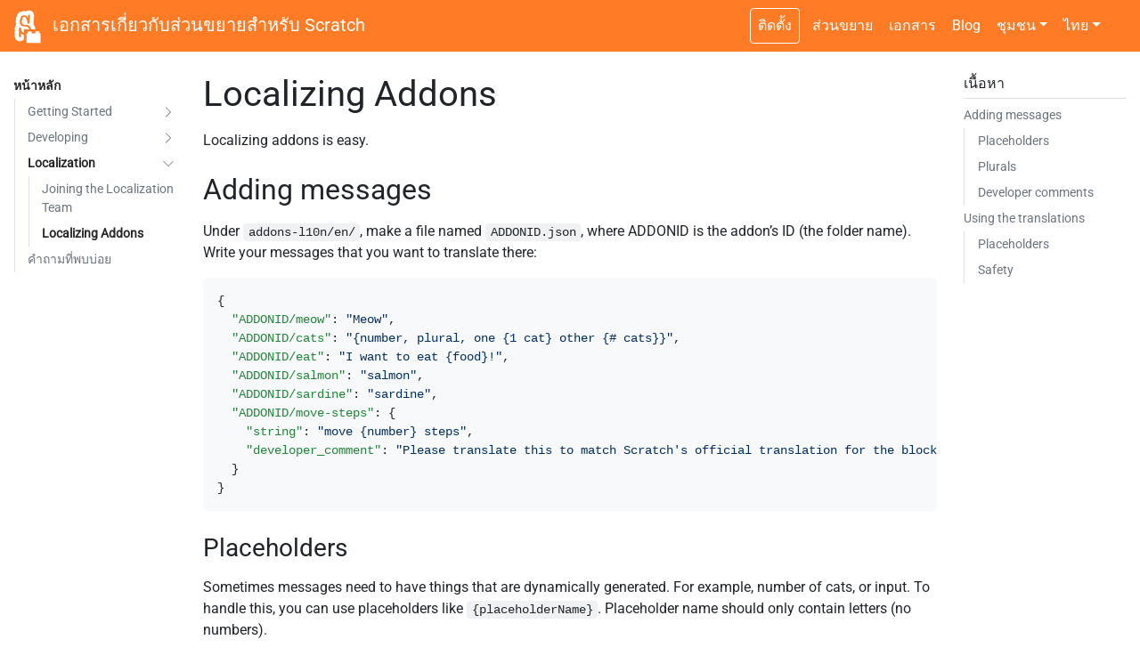

--- FILE ---
content_type: text/html; charset=utf-8
request_url: https://scratchaddons.com/th/docs/localization/localizing-addons/
body_size: 6568
content:
<!doctype html><html lang=th>
<head>
<title>Localizing Addons - เอกสารเกี่ยวกับส่วนขยายสำหรับ Scratch</title>
<meta charset=utf-8>
<meta name=viewport content="width=device-width,initial-scale=1,viewport-fit=cover">
<meta name=description content="Localizing addons is easy.">
<meta name=author content>
<link rel=icon href=/assets/img/icon.png>
<meta property="og:type" content="website">
<meta property="og:url" content="https://scratchaddons.com/th/docs/localization/localizing-addons/">
<meta property="og:title" content='Localizing Addons'>
<meta property="og:description" content="Localizing addons is easy.">
<meta property="og:site_name" content='เอกสารเกี่ยวกับส่วนขยายสำหรับ Scratch'>
<meta property="og:locale" content="th">
<meta property="og:image" content="https://scratchaddons.com/assets/img/icon-square.png">
<meta property="og:image:type" content="image/png">
<meta property="og:image:width" content="384">
<meta property="og:image:height" content="384">
<meta property="og:image:alt" content='โลโก้ส่วนขยายสำหรับ Scratch'>
<meta name=twitter:card content="summary">
<meta name=twitter:site content="@ScratchAddons">
<meta name=twitter:creator content="@ScratchAddons">
<meta name=twitter:url content="https://scratchaddons.com/th/docs/localization/localizing-addons/">
<meta name=twitter:title content='Localizing Addons - เอกสารเกี่ยวกับส่วนขยายสำหรับ Scratch'>
<meta name=twitter:description content="Localizing addons is easy.">
<meta name=twitter:image content="https://scratchaddons.com/assets/img/icon-square.png">
<meta name=twitter:image:alt content='โลโก้ส่วนขยายสำหรับ Scratch'>
<link rel=alternate hreflang=en href=https://scratchaddons.com/docs/localization/localizing-addons/><link rel=alternate hreflang=nl href=https://scratchaddons.com/nl/docs/localization/localizing-addons/><link rel=alternate hreflang=de href=https://scratchaddons.com/de/docs/localization/localizing-addons/><link rel=alternate hreflang=tr href=https://scratchaddons.com/tr/docs/localization/localizing-addons/><link rel=alternate hreflang=fi href=https://scratchaddons.com/fi/docs/localization/localizing-addons/><link rel=alternate hreflang=fr href=https://scratchaddons.com/fr/docs/localization/localizing-addons/><link rel=alternate hreflang=pt-br href=https://scratchaddons.com/pt-br/docs/localization/localizing-addons/><link rel=alternate hreflang=ab href=https://scratchaddons.com/ab/docs/localization/localizing-addons/><link rel=alternate hreflang=af href=https://scratchaddons.com/af/docs/localization/localizing-addons/><link rel=alternate hreflang=am href=https://scratchaddons.com/am/docs/localization/localizing-addons/><link rel=alternate hreflang=an href=https://scratchaddons.com/an/docs/localization/localizing-addons/><link rel=alternate hreflang=ar href=https://scratchaddons.com/ar/docs/localization/localizing-addons/><link rel=alternate hreflang=az href=https://scratchaddons.com/az/docs/localization/localizing-addons/><link rel=alternate hreflang=be href=https://scratchaddons.com/be/docs/localization/localizing-addons/><link rel=alternate hreflang=bn href=https://scratchaddons.com/bn/docs/localization/localizing-addons/><link rel=alternate hreflang=ca href=https://scratchaddons.com/ca/docs/localization/localizing-addons/><link rel=alternate hreflang=ckb href=https://scratchaddons.com/ckb/docs/localization/localizing-addons/><link rel=alternate hreflang=cs href=https://scratchaddons.com/cs/docs/localization/localizing-addons/><link rel=alternate hreflang=cy href=https://scratchaddons.com/cy/docs/localization/localizing-addons/><link rel=alternate hreflang=da href=https://scratchaddons.com/da/docs/localization/localizing-addons/><link rel=alternate hreflang=el href=https://scratchaddons.com/el/docs/localization/localizing-addons/><link rel=alternate hreflang=es href=https://scratchaddons.com/es/docs/localization/localizing-addons/><link rel=alternate hreflang=et href=https://scratchaddons.com/et/docs/localization/localizing-addons/><link rel=alternate hreflang=eu href=https://scratchaddons.com/eu/docs/localization/localizing-addons/><link rel=alternate hreflang=fa href=https://scratchaddons.com/fa/docs/localization/localizing-addons/><link rel=alternate hreflang=fy href=https://scratchaddons.com/fy/docs/localization/localizing-addons/><link rel=alternate hreflang=ga href=https://scratchaddons.com/ga/docs/localization/localizing-addons/><link rel=alternate hreflang=gd href=https://scratchaddons.com/gd/docs/localization/localizing-addons/><link rel=alternate hreflang=gl href=https://scratchaddons.com/gl/docs/localization/localizing-addons/><link rel=alternate hreflang=he href=https://scratchaddons.com/he/docs/localization/localizing-addons/><link rel=alternate hreflang=hi href=https://scratchaddons.com/hi/docs/localization/localizing-addons/><link rel=alternate hreflang=hr href=https://scratchaddons.com/hr/docs/localization/localizing-addons/><link rel=alternate hreflang=ht href=https://scratchaddons.com/ht/docs/localization/localizing-addons/><link rel=alternate hreflang=hu href=https://scratchaddons.com/hu/docs/localization/localizing-addons/><link rel=alternate hreflang=hy href=https://scratchaddons.com/hy/docs/localization/localizing-addons/><link rel=alternate hreflang=id href=https://scratchaddons.com/id/docs/localization/localizing-addons/><link rel=alternate hreflang=is href=https://scratchaddons.com/is/docs/localization/localizing-addons/><link rel=alternate hreflang=ja href=https://scratchaddons.com/ja/docs/localization/localizing-addons/><link rel=alternate hreflang=ka href=https://scratchaddons.com/ka/docs/localization/localizing-addons/><link rel=alternate hreflang=kk href=https://scratchaddons.com/kk/docs/localization/localizing-addons/><link rel=alternate hreflang=km href=https://scratchaddons.com/km/docs/localization/localizing-addons/><link rel=alternate hreflang=ku href=https://scratchaddons.com/ku/docs/localization/localizing-addons/><link rel=alternate hreflang=lt href=https://scratchaddons.com/lt/docs/localization/localizing-addons/><link rel=alternate hreflang=lv href=https://scratchaddons.com/lv/docs/localization/localizing-addons/><link rel=alternate hreflang=mi href=https://scratchaddons.com/mi/docs/localization/localizing-addons/><link rel=alternate hreflang=mn href=https://scratchaddons.com/mn/docs/localization/localizing-addons/><link rel=alternate hreflang=nn href=https://scratchaddons.com/nn/docs/localization/localizing-addons/><link rel=alternate hreflang=nso href=https://scratchaddons.com/nso/docs/localization/localizing-addons/><link rel=alternate hreflang=or href=https://scratchaddons.com/or/docs/localization/localizing-addons/><link rel=alternate hreflang=qu href=https://scratchaddons.com/qu/docs/localization/localizing-addons/><link rel=alternate hreflang=rap href=https://scratchaddons.com/rap/docs/localization/localizing-addons/><link rel=alternate hreflang=ro href=https://scratchaddons.com/ro/docs/localization/localizing-addons/><link rel=alternate hreflang=sk href=https://scratchaddons.com/sk/docs/localization/localizing-addons/><link rel=alternate hreflang=sl href=https://scratchaddons.com/sl/docs/localization/localizing-addons/><link rel=alternate hreflang=sr href=https://scratchaddons.com/sr/docs/localization/localizing-addons/><link rel=alternate hreflang=sv href=https://scratchaddons.com/sv/docs/localization/localizing-addons/><link rel=alternate hreflang=sw href=https://scratchaddons.com/sw/docs/localization/localizing-addons/><link rel=alternate hreflang=tn href=https://scratchaddons.com/tn/docs/localization/localizing-addons/><link rel=alternate hreflang=uk href=https://scratchaddons.com/uk/docs/localization/localizing-addons/><link rel=alternate hreflang=uz href=https://scratchaddons.com/uz/docs/localization/localizing-addons/><link rel=alternate hreflang=vi href=https://scratchaddons.com/vi/docs/localization/localizing-addons/><link rel=alternate hreflang=xh href=https://scratchaddons.com/xh/docs/localization/localizing-addons/><link rel=alternate hreflang=zh-cn href=https://scratchaddons.com/zh-cn/docs/localization/localizing-addons/><link rel=alternate hreflang=zu href=https://scratchaddons.com/zu/docs/localization/localizing-addons/><link rel=alternate hreflang=it href=https://scratchaddons.com/it/docs/localization/localizing-addons/><link rel=alternate hreflang=nb href=https://scratchaddons.com/nb/docs/localization/localizing-addons/><link rel=alternate hreflang=pl href=https://scratchaddons.com/pl/docs/localization/localizing-addons/><link rel=alternate hreflang=ru href=https://scratchaddons.com/ru/docs/localization/localizing-addons/><link rel=alternate hreflang=bg href=https://scratchaddons.com/bg/docs/localization/localizing-addons/><link rel=alternate hreflang=zh-tw href=https://scratchaddons.com/zh-tw/docs/localization/localizing-addons/><link rel=alternate hreflang=ko href=https://scratchaddons.com/ko/docs/localization/localizing-addons/>
<link rel=stylesheet href=https://cdn.jsdelivr.net/npm/bootstrap@4.6.2/dist/css/bootstrap.min.css crossorigin>
<link rel=stylesheet href=https://scratchaddons.com/assets/css/base.css>
<noscript><style>body{display:flex!important}</style></noscript>
<script src=https://cdn.jsdelivr.net/combine/npm/jquery@3.5.1/dist/jquery.slim.min.js,npm/bootstrap@4.6.2/dist/js/bootstrap.bundle.min.js,npm/@iconify/iconify@3.0.1 crossorigin></script>
<script async src=/assets/js/website-base.js></script>
<script async defer data-domain=scratchaddons.com src=/assets/js/plausible.js></script>
<script>window.plausible=window.plausible||function(){(window.plausible.q=window.plausible.q||[]).push(arguments)}</script>
<link rel=stylesheet href=https://scratchaddons.com/assets/css/markdown.css>
<link rel=stylesheet href=https://scratchaddons.com/assets/css/docs.css>
<script src=https://cdn.jsdelivr.net/npm/simple-scrollspy@2.2.0/demo/dist/simple-scrollspy.min.js defer></script>
<script defer src=/assets/js/docs.js></script>
</head>
<body>
<header>
<nav class="navbar navbar-expand-md navbar-dark">
<a href=/th/ class=navbar-brand>
<img src=/assets/img/icon.svg alt></img>
<span>เอกสารเกี่ยวกับส่วนขยายสำหรับ Scratch</span>
</a>
<button class=navbar-toggler type=button data-toggle=collapse data-target=#navbar-collapsible aria-controls=navbar-collapsible aria-expanded=false aria-label="Toggle navigation">
<span class=navbar-toggler-icon></span>
</button>
<div class="collapse navbar-collapse" id=navbar-collapsible>
<ul class="navbar-nav ml-md-auto">
<li class="nav-item mr-md-1" id=install-nav><a class="nav-link install-btn" href=/th/#install>ติดตั้ง</a></li>
<li class=nav-item><a class=nav-link href=/th/addons>ส่วนขยาย</a></li>
<li class=nav-item><a class=nav-link href=/th/docs>เอกสาร</a></li>
<li class=nav-item><a class=nav-link href=/th/blog>Blog</a></li>
<li class="nav-item dropdown hide-from-spiders">
<a class="nav-link dropdown-toggle" href=# id=navbar-community role=button data-toggle=dropdown aria-haspopup=true aria-expanded=false>ชุมชน</a>
<div class="dropdown-menu dropdown-menu-md-right" aria-labelledby=navbar-community>
<a class=dropdown-item href=/th/feedback><span class=iconify-inline data-icon=bi:chat-left-dots-fill></span> ส่งความคิดเห็น</a>
<a class=dropdown-item href=https://github.com/ScratchAddons/ScratchAddons/discussions rel=noopener target=_blank><span class=iconify-inline data-icon=bi:chat-left-text-fill></span> ฟอรั่มพูดคุย</a>
<a class=dropdown-item href=https://discord.gg/R5NBqwMjNc rel=noopener target=_blank><span class=iconify-inline data-icon=simple-icons:discord></span> Discord ช่วยเหลือ</a>
<a class=dropdown-item href=https://youtube.com/ScratchAddons rel=noopener target=_blank><span class=iconify-inline data-icon=simple-icons:youtube></span> YouTube</a>
<a class=dropdown-item href=https://github.com/ScratchAddons/ScratchAddons aria-label="Repository on GitHub" rel=noopener target=_blank><span class=iconify-inline data-icon=simple-icons:github></span> Repository</a>
<a class=dropdown-item href=/th/credits><span class=iconify-inline data-icon=fa:group></span> เครดิต</a>
</div>
</li>
<li class="nav-item dropdown hide-from-spiders">
<a class="nav-link dropdown-toggle" href=# id=navbar-languages role=button data-toggle=dropdown aria-haspopup=true aria-expanded=false>ไทย</a>
<div class="dropdown-menu dropdown-menu-md-right" aria-labelledby=navbar-languages>
<a class=dropdown-item href=https://scratchaddons.com/docs/localization/localizing-addons/>English</a><a class=dropdown-item href=https://scratchaddons.com/nl/docs/localization/localizing-addons/>Nederlands</a><a class=dropdown-item href=https://scratchaddons.com/de/docs/localization/localizing-addons/>Deutsch</a><a class=dropdown-item href=https://scratchaddons.com/tr/docs/localization/localizing-addons/>Türkçe</a><a class=dropdown-item href=https://scratchaddons.com/fi/docs/localization/localizing-addons/>suomi</a><a class=dropdown-item href=https://scratchaddons.com/fr/docs/localization/localizing-addons/>français</a><a class=dropdown-item href=https://scratchaddons.com/pt-br/docs/localization/localizing-addons/>português (Brasil)</a><a class=dropdown-item href=https://scratchaddons.com/ab/docs/localization/localizing-addons/>Abkhazian</a><a class=dropdown-item href=https://scratchaddons.com/af/docs/localization/localizing-addons/>Afrikaans</a><a class=dropdown-item href=https://scratchaddons.com/am/docs/localization/localizing-addons/>አማርኛ</a><a class=dropdown-item href=https://scratchaddons.com/an/docs/localization/localizing-addons/>Aragonese</a><a class=dropdown-item href=https://scratchaddons.com/ar/docs/localization/localizing-addons/>العربية</a><a class=dropdown-item href=https://scratchaddons.com/az/docs/localization/localizing-addons/>azərbaycan</a><a class=dropdown-item href=https://scratchaddons.com/be/docs/localization/localizing-addons/>беларуская</a><a class=dropdown-item href=https://scratchaddons.com/bn/docs/localization/localizing-addons/>বাংলা</a><a class=dropdown-item href=https://scratchaddons.com/ca/docs/localization/localizing-addons/>català</a><a class=dropdown-item href=https://scratchaddons.com/ckb/docs/localization/localizing-addons/>کوردیی ناوەندی</a><a class=dropdown-item href=https://scratchaddons.com/cs/docs/localization/localizing-addons/>čeština</a><a class=dropdown-item href=https://scratchaddons.com/cy/docs/localization/localizing-addons/>Cymraeg</a><a class=dropdown-item href=https://scratchaddons.com/da/docs/localization/localizing-addons/>dansk</a><a class=dropdown-item href=https://scratchaddons.com/el/docs/localization/localizing-addons/>Ελληνικά</a><a class=dropdown-item href=https://scratchaddons.com/es/docs/localization/localizing-addons/>español</a><a class=dropdown-item href=https://scratchaddons.com/et/docs/localization/localizing-addons/>eesti</a><a class=dropdown-item href=https://scratchaddons.com/eu/docs/localization/localizing-addons/>euskara</a><a class=dropdown-item href=https://scratchaddons.com/fa/docs/localization/localizing-addons/>فارسی</a><a class=dropdown-item href=https://scratchaddons.com/fy/docs/localization/localizing-addons/>Frysk</a><a class=dropdown-item href=https://scratchaddons.com/ga/docs/localization/localizing-addons/>Gaeilge</a><a class=dropdown-item href=https://scratchaddons.com/gd/docs/localization/localizing-addons/>Gàidhlig</a><a class=dropdown-item href=https://scratchaddons.com/gl/docs/localization/localizing-addons/>galego</a><a class=dropdown-item href=https://scratchaddons.com/he/docs/localization/localizing-addons/>עברית</a><a class=dropdown-item href=https://scratchaddons.com/hi/docs/localization/localizing-addons/>हिन्दी</a><a class=dropdown-item href=https://scratchaddons.com/hr/docs/localization/localizing-addons/>hrvatski</a><a class=dropdown-item href=https://scratchaddons.com/ht/docs/localization/localizing-addons/>Haitian Creole</a><a class=dropdown-item href=https://scratchaddons.com/hu/docs/localization/localizing-addons/>magyar</a><a class=dropdown-item href=https://scratchaddons.com/hy/docs/localization/localizing-addons/>հայերեն</a><a class=dropdown-item href=https://scratchaddons.com/id/docs/localization/localizing-addons/>Indonesia</a><a class=dropdown-item href=https://scratchaddons.com/is/docs/localization/localizing-addons/>íslenska</a><a class=dropdown-item href=https://scratchaddons.com/ja/docs/localization/localizing-addons/>日本語</a><a class=dropdown-item href=https://scratchaddons.com/ka/docs/localization/localizing-addons/>ქართული</a><a class=dropdown-item href=https://scratchaddons.com/kk/docs/localization/localizing-addons/>қазақ тілі</a><a class=dropdown-item href=https://scratchaddons.com/km/docs/localization/localizing-addons/>ខ្មែរ</a><a class=dropdown-item href=https://scratchaddons.com/ku/docs/localization/localizing-addons/>kurdî (kurmancî)</a><a class=dropdown-item href=https://scratchaddons.com/lt/docs/localization/localizing-addons/>lietuvių</a><a class=dropdown-item href=https://scratchaddons.com/lv/docs/localization/localizing-addons/>latviešu</a><a class=dropdown-item href=https://scratchaddons.com/mi/docs/localization/localizing-addons/>Māori</a><a class=dropdown-item href=https://scratchaddons.com/mn/docs/localization/localizing-addons/>монгол</a><a class=dropdown-item href=https://scratchaddons.com/nn/docs/localization/localizing-addons/>norsk nynorsk</a><a class=dropdown-item href=https://scratchaddons.com/nso/docs/localization/localizing-addons/>Sesotho sa Leboa</a><a class=dropdown-item href=https://scratchaddons.com/or/docs/localization/localizing-addons/>ଓଡ଼ିଆ</a><a class=dropdown-item href=https://scratchaddons.com/qu/docs/localization/localizing-addons/>Runasimi</a><a class=dropdown-item href=https://scratchaddons.com/rap/docs/localization/localizing-addons/>Rapanui</a><a class=dropdown-item href=https://scratchaddons.com/ro/docs/localization/localizing-addons/>română</a><a class=dropdown-item href=https://scratchaddons.com/sk/docs/localization/localizing-addons/>slovenčina</a><a class=dropdown-item href=https://scratchaddons.com/sl/docs/localization/localizing-addons/>slovenščina</a><a class=dropdown-item href=https://scratchaddons.com/sr/docs/localization/localizing-addons/>српски</a><a class=dropdown-item href=https://scratchaddons.com/sv/docs/localization/localizing-addons/>svenska</a><a class=dropdown-item href=https://scratchaddons.com/sw/docs/localization/localizing-addons/>Kiswahili</a><a class=dropdown-item href=https://scratchaddons.com/tn/docs/localization/localizing-addons/>Setswana</a><a class=dropdown-item href=https://scratchaddons.com/uk/docs/localization/localizing-addons/>українська</a><a class=dropdown-item href=https://scratchaddons.com/uz/docs/localization/localizing-addons/>o‘zbek</a><a class=dropdown-item href=https://scratchaddons.com/vi/docs/localization/localizing-addons/>Tiếng Việt</a><a class=dropdown-item href=https://scratchaddons.com/xh/docs/localization/localizing-addons/>IsiXhosa</a><a class=dropdown-item href=https://scratchaddons.com/zh-cn/docs/localization/localizing-addons/>中文（中国）</a><a class=dropdown-item href=https://scratchaddons.com/zu/docs/localization/localizing-addons/>isiZulu</a><a class=dropdown-item href=https://scratchaddons.com/it/docs/localization/localizing-addons/>italiano</a><a class=dropdown-item href=https://scratchaddons.com/nb/docs/localization/localizing-addons/>norsk bokmål</a><a class=dropdown-item href=https://scratchaddons.com/pl/docs/localization/localizing-addons/>polski</a><a class=dropdown-item href=https://scratchaddons.com/ru/docs/localization/localizing-addons/>русский</a><a class=dropdown-item href=https://scratchaddons.com/bg/docs/localization/localizing-addons/>български</a><a class=dropdown-item href=https://scratchaddons.com/zh-tw/docs/localization/localizing-addons/>中文（台灣）</a><a class=dropdown-item href=https://scratchaddons.com/ko/docs/localization/localizing-addons/>한국어</a>
</div>
</li>
<li class=nav-item>
<button id=dark-toggle class="btn nav-link" title=คลิกเพื่อเปิดปิดโหมดมืด aria-label=ปุ่มเปิดปิดโหมดมืด data-toggle=tooltip data-placement=bottom>
<span class="iconify-inline show-only-dark" data-icon=fa-solid:sun></span>
<span class="iconify-inline show-only-light" data-icon=fa-solid:moon></span>
</button>
</li>
</ul>
</div>
</nav>
</header>
<div><nav class="navbar navbar-light navbar-expand d-lg-none border-bottom">
<button class="navbar-toggler d-block align-left d-lg-none" type=button data-toggle=collapse data-target=#docs-nav-wrapper aria-controls=docs-nav-wrapper aria-expanded=false aria-label=แสดง/ซ่อนแถบนำทาง>
<span class=navbar-toggler-icon></span>
</button>
<div class="flex-grow-1 align-items-center mx-2 d-lg-none">
<span>แถบนำทางเอกสาร</span>
</div>
</nav></div>
<main>
<div class=container-fluid>
<div id=docs-container>
<aside class="collapse d-lg-block" id=docs-nav-wrapper>
<nav id=docs-nav aria-label="Docs navigation">
<ul class="docs-nav-list text-muted"><li class=docs-nav-section>
<span class=d-flex>
<a href=/th/docs/ class="docs-nav-page pl-0 pr-2 active">หน้าหลัก</a></span>
<ul class="docs-nav-section-pages show" id=docs-nav-section-pages-thdocs><li class=docs-nav-section>
<span class=d-flex>
<a href=/th/docs/getting-started/ class="docs-nav-page pl-0 pr-2 collapsed">Getting Started</a><a class="collapse-button collapsed" data-toggle=collapse href=#docs-nav-section-pages-thdocsgetting-started role=button aria-expanded=true><svg xmlns:xlink="http://www.w3.org/1999/xlink" aria-hidden="true" focusable="false" width="1em" height="1em" viewBox="0 0 16 16"><g fill="#626262"><path fill-rule="evenodd" d="M4.646 1.646a.5.5.0 01.708.0l6 6a.5.5.0 010 .708l-6 6a.5.5.0 01-.708-.708L10.293 8 4.646 2.354a.5.5.0 010-.708z"/></g></svg></a></span>
<ul class="docs-nav-section-pages collapse" id=docs-nav-section-pages-thdocsgetting-started>
<li class=docs-nav-page>
<a id=docs-nav-page-thdocsgetting-startedquick-start href=/th/docs/getting-started/quick-start/>
Quick Start
</a>
</li>
<li class=docs-nav-page>
<a id=docs-nav-page-thdocsgetting-startedinstalling href=/th/docs/getting-started/installing/>
Installing
</a>
</li>
<li class=docs-nav-page>
<a id=docs-nav-page-thdocsgetting-startedfeedback href=/th/docs/getting-started/feedback/>
Send Feedback
</a>
</li>
</ul>
</li><li class=docs-nav-section>
<span class=d-flex>
<a href=/th/docs/develop/ class="docs-nav-page pl-0 pr-2 collapsed">Developing</a><a class="collapse-button collapsed" data-toggle=collapse href=#docs-nav-section-pages-thdocsdevelop role=button aria-expanded=true><svg xmlns:xlink="http://www.w3.org/1999/xlink" aria-hidden="true" focusable="false" width="1em" height="1em" viewBox="0 0 16 16"><g fill="#626262"><path fill-rule="evenodd" d="M4.646 1.646a.5.5.0 01.708.0l6 6a.5.5.0 010 .708l-6 6a.5.5.0 01-.708-.708L10.293 8 4.646 2.354a.5.5.0 010-.708z"/></g></svg></a></span>
<ul class="docs-nav-section-pages collapse" id=docs-nav-section-pages-thdocsdevelop><li class=docs-nav-section>
<span class=d-flex>
<a href=/th/docs/develop/getting-started/ class="docs-nav-page pl-0 pr-2 collapsed">Getting Started</a><a class="collapse-button collapsed" data-toggle=collapse href=#docs-nav-section-pages-thdocsdevelopgetting-started role=button aria-expanded=true><svg xmlns:xlink="http://www.w3.org/1999/xlink" aria-hidden="true" focusable="false" width="1em" height="1em" viewBox="0 0 16 16"><g fill="#626262"><path fill-rule="evenodd" d="M4.646 1.646a.5.5.0 01.708.0l6 6a.5.5.0 010 .708l-6 6a.5.5.0 01-.708-.708L10.293 8 4.646 2.354a.5.5.0 010-.708z"/></g></svg></a></span>
<ul class="docs-nav-section-pages collapse" id=docs-nav-section-pages-thdocsdevelopgetting-started>
<li class=docs-nav-page>
<a id=docs-nav-page-thdocsdevelopgetting-startedaddon-basics href=/th/docs/develop/getting-started/addon-basics/>
Addon Basics
</a>
</li>
<li class=docs-nav-page>
<a id=docs-nav-page-thdocsdevelopgetting-startedcreating-an-addon href=/th/docs/develop/getting-started/creating-an-addon/>
Creating an Addon
</a>
</li>
</ul>
</li><li class=docs-nav-section>
<span class=d-flex>
<a href=/th/docs/develop/userscripts/ class="docs-nav-page pl-0 pr-2 collapsed">Userscripts</a><a class="collapse-button collapsed" data-toggle=collapse href=#docs-nav-section-pages-thdocsdevelopuserscripts role=button aria-expanded=true><svg xmlns:xlink="http://www.w3.org/1999/xlink" aria-hidden="true" focusable="false" width="1em" height="1em" viewBox="0 0 16 16"><g fill="#626262"><path fill-rule="evenodd" d="M4.646 1.646a.5.5.0 01.708.0l6 6a.5.5.0 010 .708l-6 6a.5.5.0 01-.708-.708L10.293 8 4.646 2.354a.5.5.0 010-.708z"/></g></svg></a></span>
<ul class="docs-nav-section-pages collapse" id=docs-nav-section-pages-thdocsdevelopuserscripts>
<li class=docs-nav-page>
<a id=docs-nav-page-thdocsdevelopuserscriptsbest-practices href=/th/docs/develop/userscripts/best-practices/>
Best Practices
</a>
</li>
<li class=docs-nav-page>
<a id=docs-nav-page-thdocsdevelopuserscriptsdebugging-userscripts href=/th/docs/develop/userscripts/debugging-userscripts/>
Debugging Tips
</a>
</li>
</ul>
</li><li class=docs-nav-section>
<span class=d-flex>
<a href=/th/docs/develop/userstyles/ class="docs-nav-page pl-0 pr-2 collapsed">Userstyles</a><a class="collapse-button collapsed" data-toggle=collapse href=#docs-nav-section-pages-thdocsdevelopuserstyles role=button aria-expanded=true><svg xmlns:xlink="http://www.w3.org/1999/xlink" aria-hidden="true" focusable="false" width="1em" height="1em" viewBox="0 0 16 16"><g fill="#626262"><path fill-rule="evenodd" d="M4.646 1.646a.5.5.0 01.708.0l6 6a.5.5.0 010 .708l-6 6a.5.5.0 01-.708-.708L10.293 8 4.646 2.354a.5.5.0 010-.708z"/></g></svg></a></span>
<ul class="docs-nav-section-pages collapse" id=docs-nav-section-pages-thdocsdevelopuserstyles>
<li class=docs-nav-page>
<a id=docs-nav-page-thdocsdevelopuserstylesbest-practices href=/th/docs/develop/userstyles/best-practices/>
Best Practices
</a>
</li>
<li class=docs-nav-page>
<a id=docs-nav-page-thdocsdevelopuserstylesdebugging-userstyles href=/th/docs/develop/userstyles/debugging-userstyles/>
Debugging Tips
</a>
</li>
</ul>
</li>
<li class=docs-nav-page>
<a id=docs-nav-page-thdocsdevelopadding-an-icon-to-a-setting-name href=/th/docs/develop/adding-an-icon-to-a-setting-name/>
Adding an Icon to a Setting Name
</a>
</li>
</ul>
</li><li class=docs-nav-section>
<span class=d-flex>
<a href=/th/docs/localization/ class="docs-nav-page pl-0 pr-2 active">Localization</a><a class=collapse-button data-toggle=collapse href=#docs-nav-section-pages-thdocslocalization role=button aria-expanded=true><svg xmlns:xlink="http://www.w3.org/1999/xlink" aria-hidden="true" focusable="false" width="1em" height="1em" viewBox="0 0 16 16"><g fill="#626262"><path fill-rule="evenodd" d="M4.646 1.646a.5.5.0 01.708.0l6 6a.5.5.0 010 .708l-6 6a.5.5.0 01-.708-.708L10.293 8 4.646 2.354a.5.5.0 010-.708z"/></g></svg></a></span>
<ul class="docs-nav-section-pages collapse show" id=docs-nav-section-pages-thdocslocalization>
<li class=docs-nav-page>
<a id=docs-nav-page-thdocslocalizationjoining-the-localization-team href=/th/docs/localization/joining-the-localization-team/>
Joining the Localization Team
</a>
</li>
<li class=docs-nav-page>
<a class=active id=docs-nav-page-thdocslocalizationlocalizing-addons href=/th/docs/localization/localizing-addons/>
Localizing Addons
</a>
</li>
</ul>
</li>
<li class=docs-nav-page>
<a id=docs-nav-page-thdocsfaq href=/th/docs/faq/>
คำถามที่พบบ่อย
</a>
</li>
</ul>
</li></ul>
</nav>
</aside>
<aside class="text-muted mb-3 mb-xl-0 p-3 p-xl-0" id=docs-toc>
<a class="text-muted collapse-button mx-xl-2 collapsed" data-toggle=collapse href=#docs-toc-inner role=button aria-expanded=true>
<div>เนื้อหา</div><svg xmlns:xlink="http://www.w3.org/1999/xlink" aria-hidden="true" focusable="false" width="1em" height="1em" viewBox="0 0 16 16"><g fill="#626262"><path fill-rule="evenodd" d="M4.646 1.646a.5.5.0 01.708.0l6 6a.5.5.0 010 .708l-6 6a.5.5.0 01-.708-.708L10.293 8 4.646 2.354a.5.5.0 010-.708z"/></g></svg></a>
<div class="collapse d-xl-block" id=docs-toc-inner>
<hr class="my-1 mx-2">
<nav id=TableOfContents>
<ul>
<li><a href=#adding-messages>Adding messages</a>
<ul>
<li><a href=#placeholders>Placeholders</a></li>
<li><a href=#plurals>Plurals</a></li>
<li><a href=#developer-comments>Developer comments</a></li>
</ul>
</li>
<li><a href=#using-the-translations>Using the translations</a>
<ul>
<li><a href=#placeholders-1>Placeholders</a></li>
<li><a href=#safety>Safety</a></li>
</ul>
</li>
</ul>
</nav>
</div>
</aside>
<div id=docs-header class="md-content mb-3">
<h1>Localizing Addons</h1>
</div>
<article id=docs-content class="md-content mb-3">
<p>Localizing addons is easy.</p>
<h2 id=adding-messages>Adding messages <a href=#adding-messages class=anchor aria-label=Anchor></a></h2><p>Under <code>addons-l10n/en/</code>, make a file named <code>ADDONID.json</code>, where ADDONID is the addon&rsquo;s ID (the folder name). Write your messages that you want to translate there:</p>
<div class=highlight><pre tabindex=0 class=chroma><code class=language-json data-lang=json><span class=line><span class=cl><span class=p>{</span>
</span></span><span class=line><span class=cl>  <span class=nt>&#34;ADDONID/meow&#34;</span><span class=p>:</span> <span class=s2>&#34;Meow&#34;</span><span class=p>,</span>
</span></span><span class=line><span class=cl>  <span class=nt>&#34;ADDONID/cats&#34;</span><span class=p>:</span> <span class=s2>&#34;{number, plural, one {1 cat} other {# cats}}&#34;</span><span class=p>,</span>
</span></span><span class=line><span class=cl>  <span class=nt>&#34;ADDONID/eat&#34;</span><span class=p>:</span> <span class=s2>&#34;I want to eat {food}!&#34;</span><span class=p>,</span>
</span></span><span class=line><span class=cl>  <span class=nt>&#34;ADDONID/salmon&#34;</span><span class=p>:</span> <span class=s2>&#34;salmon&#34;</span><span class=p>,</span>
</span></span><span class=line><span class=cl>  <span class=nt>&#34;ADDONID/sardine&#34;</span><span class=p>:</span> <span class=s2>&#34;sardine&#34;</span><span class=p>,</span>
</span></span><span class=line><span class=cl>  <span class=nt>&#34;ADDONID/move-steps&#34;</span><span class=p>:</span> <span class=p>{</span>
</span></span><span class=line><span class=cl>    <span class=nt>&#34;string&#34;</span><span class=p>:</span> <span class=s2>&#34;move {number} steps&#34;</span><span class=p>,</span>
</span></span><span class=line><span class=cl>    <span class=nt>&#34;developer_comment&#34;</span><span class=p>:</span> <span class=s2>&#34;Please translate this to match Scratch&#39;s official translation for the block.&#34;</span>
</span></span><span class=line><span class=cl>  <span class=p>}</span>
</span></span><span class=line><span class=cl><span class=p>}</span>
</span></span></code></pre></div><h3 id=placeholders>Placeholders <a href=#placeholders class=anchor aria-label=Anchor></a></h3><p>Sometimes messages need to have things that are dynamically generated. For example, number of cats, or input. To handle this, you can use placeholders like <code>{placeholderName}</code>. Placeholder name should only contain letters (no numbers).</p>
<h3 id=plurals>Plurals <a href=#plurals class=anchor aria-label=Anchor></a></h3><p>What if the placeholder is a number? We can use plurals like <code>{placeholderName, plural, one {when there is one thing} other {when there are # things}}</code>. If the placeholder is 1, it will show &ldquo;when there is one thing&rdquo;, otherwise it says &ldquo;when there are (placeholder) things&rdquo;.</p>
<h3 id=developer-comments>Developer comments <a href=#developer-comments class=anchor aria-label=Anchor></a></h3><p>Transifex will display the developer comment when a translator has selected the specified string. These comments are usually used to ask for a particular translation of the string or to provide additional information for languages that do not differentiate between uppercase and lowercase characters.</p>
<h2 id=using-the-translations>Using the translations <a href=#using-the-translations class=anchor aria-label=Anchor></a></h2><p>Change your userscript&rsquo;s first line from something like:</p>
<pre tabindex=0><code>export default async function ({ addon, console }) {
</code></pre><p>to:</p>
<pre tabindex=0><code>export default async function ({ addon, console, msg }) {
</code></pre><p>The <code>msg</code> added is the function you use to get translations. For example, <code>text = "Meow"</code> can now be <code>text = msg("meow")</code>. The addon ID and the slash is omitted.</p>
<h3 id=placeholders-1>Placeholders <a href=#placeholders-1 class=anchor aria-label=Anchor></a></h3><p>You can provide placeholder values:</p>
<div class=highlight><pre tabindex=0 class=chroma><code class=language-js data-lang=js><span class=line><span class=cl><span class=nx>cat</span> <span class=o>=</span> <span class=nx>msg</span><span class=p>(</span><span class=s2>&#34;cats&#34;</span><span class=p>,</span> <span class=p>{</span><span class=nx>number</span><span class=o>:</span> <span class=mi>1</span><span class=p>})</span> <span class=c1>// shows &#34;1 cat&#34;
</span></span></span><span class=line><span class=cl><span class=c1></span><span class=nx>cats</span> <span class=o>=</span> <span class=nx>msg</span><span class=p>(</span><span class=s2>&#34;cats&#34;</span><span class=p>,</span> <span class=p>{</span><span class=nx>number</span><span class=o>:</span> <span class=mi>3</span><span class=p>})</span> <span class=c1>// shows &#34;3 cats&#34;
</span></span></span><span class=line><span class=cl><span class=c1></span><span class=nx>hungry</span> <span class=o>=</span> <span class=nx>msg</span><span class=p>(</span><span class=s2>&#34;eat&#34;</span><span class=p>,</span> <span class=p>{</span><span class=nx>food</span><span class=o>:</span> <span class=s2>&#34;cod&#34;</span><span class=p>})</span> <span class=c1>// shows &#34;I want to eat cod!&#34;
</span></span></span></code></pre></div><p>You can also &ldquo;nest&rdquo; messages:</p>
<div class=highlight><pre tabindex=0 class=chroma><code class=language-js data-lang=js><span class=line><span class=cl><span class=nx>hungry2</span> <span class=o>=</span> <span class=nx>msg</span><span class=p>(</span><span class=s2>&#34;eat&#34;</span><span class=p>,</span> <span class=p>{</span><span class=nx>food</span><span class=o>:</span> <span class=nx>msg</span><span class=p>(</span><span class=s2>&#34;salmon&#34;</span><span class=p>)})</span> <span class=c1>// shows &#34;I want to eat salmon!&#34;
</span></span></span></code></pre></div><h3 id=safety>Safety <a href=#safety class=anchor aria-label=Anchor></a></h3><p>If you are writing raw HTML, <code>msg</code> should be replaced with safer version of <code>safeMsg</code>.</p>
</article>
<div id=docs-footer class=md-content>
<hr>
<p class=text-muted>
<a href=https://github.com/ScratchAddons/website-v2/edit/master/content/docs/localization/localizing-addons.md>ช่วยเราปรับปรุงให้หน้านี้ดีขึ้น</a>
</p>
<div id=comments class=mt-4><h3>คอมเมนต์</h3>
<p class=mb-3>อย่าลืมทำตาม<a href=/docs/policies/code-of-conduct>จรรยาบรรณ</a> คุณสามารถดูหน้าคอมเมนต์นี้บน <a class=link-to-search>หน้าพูดคุยของ Github</a> และแก้ไขหรือลบคอมเมนต์</p>
<div class=giscus></div>
<script async defer src=/assets/js/comments.js data-giscus-lang=th></script></div>
</div>
</div>
</div>
</main>
<footer class=footer>
<div class="container my-4">
<section class="footer-intro mb-4">
<div>
<a href=/th/ class=navbar-brand>
<img src=/assets/img/icon.svg alt='ส่วนขยายสำหรับ Scratch' class=mr-2></img>
<span>ส่วนขยายสำหรับ Scratch</span>
</a>
<p class="mb-3 small">ขณะนี้เวอร์ชั่นv1.44.4และมี184ส่วนขยาย</p>
</div>
<div class=footer-ghbtns>
<iframe src="https://ghbtns.com/github-btn.html?user=ScratchAddons&repo=ScratchAddons&type=star&count=true&size=large" frameborder=0 scrolling=0 width=170 height=30 title=GitHub></iframe>
</div>
<div class=footer-socials>
<a href=https://youtube.com/ScratchAddons aria-label=YouTube rel=noopener target=_blank><span class=iconify-inline data-icon=simple-icons:youtube></span></a>
<a href=https://discord.gg/R5NBqwMjNc aria-label=ดิสคอร์ด rel=noopener target=_blank><span class=iconify-inline data-icon=simple-icons:discord></span></a>
<a href=https://twitter.com/ScratchAddons aria-label=ทวิตเตอร์ rel=noopener target=_blank><span class=iconify-inline data-icon=simple-icons:twitter></span></a>
<a href=https://reddit.com/r/ScratchAddons aria-label=เรดดิต rel=noopener target=_blank><span class=iconify-inline data-icon=simple-icons:reddit></span></a>
<a href=https://github.com/ScratchAddons aria-label=GitHub rel=noopener target=_blank><span class=iconify-inline data-icon=simple-icons:github></span></a>
</div>
</section>
<section class=mb-4>
<h3>หน้าเว็บ</h3>
<a href=/th/docs/faq>คำถามที่พบบ่อย</a>
<a href=/th/feedback>ส่งความคิดเห็น</a>
<a href=/th/credits>เครดิต</a>
<a href=/th/changelog>บันทึกการเปลี่ยนแปลง</a>
<a href=/th/addons>ส่วนขยาย</a>
</section>
<section class=mb-4>
<h3>พูดคุย</h3>
<a href=https://github.com/ScratchAddons/ScratchAddons/discussions rel=noopener target=_blank>ฟอรั่มพูดคุย</a>
<a href=https://github.com/ScratchAddons/ScratchAddons/issues rel=noopener target=_blank>ปัญหา</a>
<a href=https://discord.gg/R5NBqwMjNc rel=noopener target=_blank>Discord ช่วยเหลือ</a>
<a href=https://discord.gg/Ak8sCDQ rel=noopener target=_blank>discord ของผู้สร้าง</a>
</section>
<section class=mb-4>
<h3>แหล่งที่มา</h3>
<a href=https://github.com/ScratchAddons/ScratchAddons rel=noopener target=_blank>Repository</a>
<a href=/th/docs>คู่มือผู้ใช้</a>
<a href=/docs/policies/privacy/website>นโยบายความเป็นส่วนตัว</a>
<a href=/blog>Blog</a>
</section>
<section class="w-100 mb-0">
<p><span class=copyleft>©</span>2025 ผู้มีส่วนร่วมในส่วนขยายสำหรับ Scratch</p>
<p>ส่วนขยายสำหรับ Scratch ไม่มีส่วนเกี่ยวข้องอย่างเป็นทางการกับเว็บไซต์ Scratch หรือองกรณ์ที่ดูแล Scratch</p>
<p class=mb-0>Scratch Addons ได้มีลิขสิทธิ์ภายใต้เงื่อนไขของ GNU General Public License v3.0</p>
</section>
</div>
</footer>
</body>
</html>

--- FILE ---
content_type: text/html; charset=utf-8
request_url: https://giscus.app/th/widget?origin=https%3A%2F%2Fscratchaddons.com%2Fth%2Fdocs%2Flocalization%2Flocalizing-addons%2F&session=&theme=light&reactionsEnabled=1&emitMetadata=0&inputPosition=top&repo=ScratchAddons%2Fwebsite-v2&repoId=MDEwOlJlcG9zaXRvcnkzNjU3NzE1MTQ%3D&category=Page+comments&categoryId=DIC_kwDOFc06-s4COGAf&strict=1&description=Localizing+addons+is+easy.&backLink=https%3A%2F%2Fscratchaddons.com%2Fth%2Fdocs%2Flocalization%2Flocalizing-addons%2F&term=th%2Fdocs%2Flocalization%2Flocalizing-addons%2F
body_size: 2407
content:
<!DOCTYPE html><html dir="ltr" lang="th"><head><meta charset="utf-8"/><meta name="viewport" content="width=device-width"/><base target="_top"/><title>giscus</title><meta name="next-head-count" content="4"/><link rel="icon" href="/favicon.ico"/><link rel="preconnect" href="https://api.github.com"/><link rel="preconnect" href="https://avatars3.githubusercontent.com"/><link rel="apple-touch-icon" sizes="180x180" href="/apple-touch-icon.png"/><link rel="icon" type="image/png" sizes="32x32" href="/favicon-32x32.png"/><link rel="icon" type="image/png" sizes="16x16" href="/favicon-16x16.png"/><meta name="color-scheme" content="light dark"/><link rel="manifest" href="/site.webmanifest"/><link rel="stylesheet" href="/themes/light.css" crossorigin="anonymous" id="giscus-theme"/><link rel="preload" href="/_next/static/css/1ba63f4f1b975b30.css" as="style"/><link rel="stylesheet" href="/_next/static/css/1ba63f4f1b975b30.css" data-n-g/><noscript data-n-css></noscript><script defer noModule src="/_next/static/chunks/polyfills-c67a75d1b6f99dc8.js"></script><script src="/_next/static/chunks/webpack-6b2584c51f2fda40.js" defer></script><script src="/_next/static/chunks/framework-821422f1c2a18a27.js" defer></script><script src="/_next/static/chunks/main-150a3b60f55bb087.js" defer></script><script src="/_next/static/chunks/pages/_app-6f740f846599cb46.js" defer></script><script src="/_next/static/chunks/727f57db-503fa32904b535ea.js" defer></script><script src="/_next/static/chunks/3006-c974b2cdab4c9b95.js" defer></script><script src="/_next/static/chunks/4947-ef88ba5ef051af3d.js" defer></script><script src="/_next/static/chunks/pages/widget-20a96669d847c90c.js" defer></script><script src="/_next/static/B2TzKKc1N7YSxPu-MsW3V/_buildManifest.js" defer></script><script src="/_next/static/B2TzKKc1N7YSxPu-MsW3V/_ssgManifest.js" defer></script></head><body><div id="__next"><main data-theme="light" class="w-full mx-auto"><div class="gsc-loading"><div class="gsc-loading-image"></div><span class="gsc-loading-text color-fg-muted">กำลังโหลดความคิดเห็น…</span></div></main></div><script id="__NEXT_DATA__" type="application/json">{"props":{"pageProps":{"origin":"https://scratchaddons.com/th/docs/localization/localizing-addons/","session":"","repo":"ScratchAddons/website-v2","term":"th/docs/localization/localizing-addons/","category":"Page comments","number":0,"strict":true,"repoId":"MDEwOlJlcG9zaXRvcnkzNjU3NzE1MTQ=","categoryId":"DIC_kwDOFc06-s4COGAf","description":"Localizing addons is easy.","reactionsEnabled":true,"emitMetadata":false,"inputPosition":"top","defaultCommentOrder":"oldest","theme":"light","originHost":"https://scratchaddons.com","backLink":"https://scratchaddons.com/th/docs/localization/localizing-addons/","__lang":"th","__namespaces":{"common":{"reactions":{"other":"{{count}} รีแอคชัน"},"comment":"ความคิดเห็น","comments":{"other":"{{count}} ความคิดเห็น"},"reply":"การตอบกลับ","replies":{"other":"{{count}}{{plus}} การตอบกลับ"},"upvotes":{"other":"{{count}} โหวต"},"hiddenItems":{"other":"{{count}} รายการที่ซ่อนอยู่"},"genericError":"เกิดข้อผิดพลาด: {{message}}","loadMore":"โหลดเพิ่ม","loading":"กำลังโหลด","loadingComments":"กำลังโหลดความคิดเห็น…","loadingPreview":"กำลังโหลดตัวอย่าง…","poweredBy":"– ขับเคลื่อนด้วย \u003ca\u003egiscus\u003c/a\u003e","oldest":"เก่าที่สุด","newest":"ใหม่ที่สุด","showPreviousReplies":{"other":"แสดง {{count}} การตอบกลับก่อนหน้า"},"seePreviousRepliesOnGitHub":{"other":"ดู {{count}} การตอบกลับก่อนหน้าบน GitHub"},"edited":"มีการแก้ไข","thisCommentWasDeleted":"ความคิดเห็นนี้ถูกลบแล้ว","thisCommentWasMinimized":"ความคิดเห็นนี้ถูกย่อ","thisCommentWasHidden":"ความคิดเห็นนี้ถูกซ่อน","write":"เขียน","preview":"ตัวอย่าง","enableFixedWidth":"เปิดใช้ฟอนต์แบบโมโนสเปซในตัวแก้ไข","disableFixedWidth":"ปิดใช้ฟอนต์แบบโมโนสเปซในตัวแก้ไข","lastEditedAt":"แก้ไขล่าสุดเมื่อ {{date}}","writeAComment":"เขียนความคิดเห็น","signInToComment":"เข้าสู่ระบบเพื่อแสดงความคิดเห็น","stylingWithMarkdownIsSupported":"รองรับการจัดรูปแบบด้วย Markdown","signOut":"ออกจากระบบ","cancel":"ยกเลิก","signInWithGitHub":"เข้าสู่ระบบด้วย GitHub","writeAReply":"เขียนการตอบกลับ","upvote":"โหวต","youMustBeSignedInToUpvote":"คุณต้องเข้าสู่ระบบเพื่อโหวต","addReactions":"เพิ่มรีแอคชัน","pleaseWait":"กรุณารอสักครู่…","pickYourReaction":"เลือกรีแอคชันของคุณ","addTheReaction":"เพิ่มรีแอคชัน {{reaction}}","removeTheReaction":"ลบรีแอคชัน {{reaction}}","signInToAddYourReaction":"\u003ca\u003eเข้าสู่ระบบ\u003c/a\u003eเพื่อเพิ่มรีแอคชันของคุณ","youMustBeSignedInToAddReactions":"คุณต้องเข้าสู่ระบบเพื่อเพิ่มรีแอคชันของคุณ","peopleReactedWith":{"other":"{{count}} คนรีแอคด้วย{{emoji}} {{reaction}}"},"emoji":"อิโมจิ","nothingToPreview":"ไม่มีอะไรให้แสดงตัวอย่าง","THUMBS_UP":"+1","THUMBS_DOWN":"-1","LAUGH":"หัวเราะ","HOORAY":"ยินดี","CONFUSED":"งุนงง","HEART":"รัก","ROCKET":"จรวด","EYES":"ตา","COLLABORATOR":"ผู้ร่วมงาน","CONTRIBUTOR":"ผู้มีส่วนร่วม","FIRST_TIMER":"ครั้งแรก","FIRST_TIME_CONTRIBUTOR":"ผู้มีส่วนร่วมครั้งแรก","MANNEQUIN":"ตัวแทน","MEMBER":"สมาชิก","NONE":"ไม่มี","OWNER":"เจ้าของ","APP":"แอป"}}},"__N_SSP":true},"page":"/widget","query":{"origin":"https://scratchaddons.com/th/docs/localization/localizing-addons/","session":"","theme":"light","reactionsEnabled":"1","emitMetadata":"0","inputPosition":"top","repo":"ScratchAddons/website-v2","repoId":"MDEwOlJlcG9zaXRvcnkzNjU3NzE1MTQ=","category":"Page comments","categoryId":"DIC_kwDOFc06-s4COGAf","strict":"1","description":"Localizing addons is easy.","backLink":"https://scratchaddons.com/th/docs/localization/localizing-addons/","term":"th/docs/localization/localizing-addons/"},"buildId":"B2TzKKc1N7YSxPu-MsW3V","isFallback":false,"gssp":true,"locale":"th","locales":["en","ar","be","bg","ca","cs","da","de","eo","es","eu","fa","fr","gr","gsw","hbs","he","hu","id","it","ja","kh","ko","nl","pl","pt","ro","ru","th","tr","vi","uk","uz","zh-CN","zh-Hans","zh-Hant","zh-TW","zh-HK"],"defaultLocale":"en","scriptLoader":[]}</script></body></html>

--- FILE ---
content_type: text/css; charset=utf-8
request_url: https://scratchaddons.com/assets/css/markdown.css
body_size: 241
content:
.md-content h1, .md-content h2, .md-content h3, .md-content h4, .md-content h5, .md-content h6 {
  margin-top: 1.5rem;
  margin-bottom: 1rem; }

.md-content blockquote, .md-content details, .md-content dl, .md-content ol, .md-content p, .md-content pre, .md-content table, .md-content ul, .md-content .highlight {
  margin-bottom: 1rem; }

.md-content > :first-child {
  margin-top: 0; }

.md-content > :last-child {
  margin-bottom: 0; }

.md-content blockquote {
  padding: 0 1em;
  color: var(--secondary);
  border-left: 0.25em solid #bbc2c8; }
  .md-content blockquote > :first-child {
    margin-top: 0; }
  .md-content blockquote > :last-child {
    margin-bottom: 0; }

.md-content code, .md-content tt {
  padding: 0.2em 0.4em;
  margin: 0;
  font-size: 85%;
  border-radius: .25rem;
  color: inherit; }
  .md-content code br, .md-content tt br {
    display: none; }

.md-content pre {
  word-wrap: normal; }
  .md-content pre > code {
    padding: 0;
    margin: 0;
    font-size: 100%;
    word-break: normal;
    white-space: pre;
    background: transparent;
    border: 0; }

.md-content pre {
  padding: 16px;
  border-radius: 6px; }

.md-content .highlight > pre > code {
  background-color: transparent !important; }

.md-content pre {
  color: var(--content-cnt);
  background-color: #f8f9fa; }

.md-content code, .md-content kbd, .md-content tt, .md-content samp {
  color: var(--content-cnt);
  background-color: #eff1f3; }

.md-content table:not(.unstyled) {
  display: block;
  width: 100%;
  overflow: auto; }
  .md-content table:not(.unstyled) th, .md-content table:not(.unstyled) td {
    padding: 6px 13px;
    border: 1px solid #dee2e6; }
  .md-content table:not(.unstyled) tr {
    border-top: 1px solid #d2d8dd; }
    .md-content table:not(.unstyled) tr:nth-child(2n) {
      background-color: #f5f6f8; }
    .md-content table:not(.unstyled) tr > th:empty {
      border-color: transparent;
      border-bottom-color: #dee2e6;
      padding: 0; }
  .md-content table:not(.unstyled) img {
    background-color: transparent; }

.md-content img {
  max-width: 100%; }

.md-content h1:first-child {
  margin-top: 0; }

.md-content li * {
  margin-bottom: 0.5rem; }

.color-preview {
  width: 0.9rem;
  height: 0.9rem;
  border: 0.05rem solid black;
  vertical-align: -0.125rem;
  display: inline-block; }

body.dark .md-content pre {
  background-color: #1f1f1f; }

body.dark .md-content code, body.dark .md-content kbd, body.dark .md-content tt, body.dark .md-content samp {
  background-color: #292929; }

body.dark .md-content blockquote {
  border-left-color: rgba(242, 242, 242, 0.6); }

body.dark .md-content table:not(.unstyled) th, body.dark .md-content table:not(.unstyled) td {
  border: 1px solid #343a40; }

body.dark .md-content table:not(.unstyled) tr {
  border-top: 1px solid #3d444b; }
  body.dark .md-content table:not(.unstyled) tr:nth-child(2n) {
    background-color: #181b1e; }
  body.dark .md-content table:not(.unstyled) tr > th:empty {
    border-color: transparent;
    border-bottom-color: #343a40;
    padding: 0; }

body.extension-styled .md-content pre {
  background-color: #fcfcfc; }

body.extension-styled .md-content code, body.extension-styled .md-content kbd, body.extension-styled .md-content tt, body.extension-styled .md-content samp {
  background-color: #f2f2f2; }

body.dark.extension-styled .md-content pre {
  background-color: #2a2a2a; }

body.dark.extension-styled .md-content code, body.dark.extension-styled .md-content kbd, body.dark.extension-styled .md-content tt, body.dark.extension-styled .md-content samp {
  background-color: #343434; }

body.dark.extension-styled .md-content table:not(.unstyled) th, body.dark.extension-styled .md-content table:not(.unstyled) td {
  border: 1px solid #495057; }

body.dark.extension-styled .md-content table:not(.unstyled) tr {
  border-top: 1px solid #525a62; }
  body.dark.extension-styled .md-content table:not(.unstyled) tr:nth-child(2n) {
    background-color: #2b3035; }
  body.dark.extension-styled .md-content table:not(.unstyled) tr > th:empty {
    border-color: transparent;
    border-bottom-color: #495057;
    padding: 0; }


--- FILE ---
content_type: text/css; charset=utf-8
request_url: https://scratchaddons.com/assets/css/docs.css
body_size: 2559
content:
@charset "UTF-8";
.highlight {
  /*
 * https://github.com/PhilipTrauner/pygments-github-css
 * Values further adjusted from https://github.com/primer/github-syntax-light/blob/master/lib/github-light.css
 */
  /* Comment */
  /* Error */
  /* old */
  /* Keyword */
  /* Operator */
  /* not applied */
  /* Comment.Hashbang */
  /* Comment.Multiline */
  /* Comment.Preproc */
  /* Comment.PreprocFile */
  /* Comment.Single */
  /* Comment.Special */
  /* Generic.Deleted */
  /* Generic.Emph */
  /* old */
  /* Generic.Error */
  /* old */
  /* Generic.Heading */
  /* edited */
  /* Generic.Inserted */
  /* Generic.Output */
  /* old */
  /* Generic.Prompt */
  /* old */
  /* Generic.Strong */
  /* Generic.Subheading */
  /* Generic.Traceback */
  /* Keyword.Constant */
  /* Keyword.Declaration */
  /* Keyword.Namespace */
  /* Keyword.Pseudo */
  /* Keyword.Reserved */
  /* Keyword.Type */
  /* Literal.Number */
  /* Literal.String */
  /* Name.Attribute */
  /* Name.Builtin */
  /* Name.Class */
  /* Name.Constant */
  /* Name.Decorator */
  /* Name.Entity */
  /* Name.Exception */
  /* Name.Function */
  /* Name.Label */
  /* Name.Namespace */
  /* Name.Tag */
  /* Name.Variable */
  /* Operator.Word */
  /* Text.Whitespace */
  /* Literal.Number.Bin */
  /* Literal.Number.Float */
  /* Literal.Number.Hex */
  /* Literal.Number.Integer */
  /* Literal.Number.Oct */
  /* Literal.String.Affix */
  /* Literal.String.Backtick */
  /* Literal.String.Char */
  /* Literal.String.Delimiter */
  /* Literal.String.Doc */
  /* Literal.String.Double */
  /* Literal.String.Escape */
  /* Literal.String.Heredoc */
  /* Literal.String.Interpol */
  /* Literal.String.Other */
  /* Literal.String.Regex */
  /* Literal.String.Single */
  /* Literal.String.Symbol */
  /* Name.Builtin.Pseudo */
  /* Name.Function.Magic */
  /* Name.Variable.Class */
  /* Name.Variable.Global */
  /* Name.Variable.Instance */
  /* Name.Variable.Magic */
  /* Literal.Number.Integer.Long */ }
  .highlight .hll {
    background-color: #ffffcc; }
  .highlight .c {
    color: #6a737d; }
  .highlight .err {
    border: 1px solid red; }
  .highlight .k {
    color: #d73a49; }
  .highlight .o {
    color: #666; }
  .highlight .ch {
    color: #6a737d; }
  .highlight .cm {
    color: #6a737d; }
  .highlight .cp {
    color: #d73a49; }
  .highlight .cpf {
    color: #032f62; }
  .highlight .c1 {
    color: #6a737d; }
  .highlight .cs {
    color: #6a737d; }
  .highlight .gd {
    color: #b31d28;
    background-color: #ffeef0; }
  .highlight .ge {
    font-style: italic; }
  .highlight .gr {
    color: red; }
  .highlight .gh {
    color: #005cc5;
    font-weight: bold; }
  .highlight .gi {
    color: #22863a;
    background-color: #f0fff4; }
  .highlight .go {
    color: #005cc5; }
  .highlight .gp {
    color: navy; }
  .highlight .gs {
    font-weight: bold; }
  .highlight .gu {
    color: #6f42c1;
    font-weight: bold; }
  .highlight .gt {
    color: #0044DD; }
  .highlight .kc {
    color: #005cc5; }
  .highlight .kd {
    color: #d73a49; }
  .highlight .kn {
    color: #d73a49; }
  .highlight .kp {
    color: #d73a49; }
  .highlight .kr {
    color: #d73a49; }
  .highlight .kt {
    color: #d73a49; }
  .highlight .m {
    color: #666666; }
  .highlight .s {
    color: #032f62; }
  .highlight .na {
    color: #7d9029; }
  .highlight .nb {
    color: #005cc5; }
  .highlight .nc {
    color: #6f42c1; }
  .highlight .no {
    color: #005cc5; }
  .highlight .nd {
    color: #6f42c1; }
  .highlight .ni {
    color: #005cc5; }
  .highlight .ne {
    color: #005cc5; }
  .highlight .nf {
    color: #6f42c1; }
  .highlight .nl {
    color: #005cc5; }
  .highlight .nn {
    color: #6f42c1; }
  .highlight .nt {
    color: #22863a; }
  .highlight .nv {
    color: #24292e; }
  .highlight .ow {
    color: #d73a49; }
  .highlight .w {
    color: #bbbbbb; }
  .highlight .mb {
    color: #005cc5; }
  .highlight .mf {
    color: #005cc5; }
  .highlight .mh {
    color: #005cc5; }
  .highlight .mi {
    color: #005cc5; }
  .highlight .mo {
    color: #005cc5; }
  .highlight .sa {
    color: #d73a49; }
  .highlight .sb {
    color: #032f62; }
  .highlight .sc {
    color: #032f62; }
  .highlight .dl {
    color: #d73a49; }
  .highlight .sd {
    color: #032f62; }
  .highlight .s2 {
    color: #032f62; }
  .highlight .se {
    color: #032f62; }
  .highlight .sh {
    color: #032f62; }
  .highlight .si {
    color: #005cc5; }
  .highlight .sx {
    color: #032f62; }
  .highlight .sr {
    color: #032f62; }
  .highlight .s1 {
    color: #032f62; }
  .highlight .ss {
    color: #005cc5; }
  .highlight .bp {
    color: #005cc5; }
  .highlight .fm {
    color: #005cc5; }
  .highlight .vc {
    color: #24292e; }
  .highlight .vg {
    color: #24292e; }
  .highlight .vi {
    color: #24292e; }
  .highlight .vm {
    color: #005cc5; }
  .highlight .il {
    color: #005cc5; }

body.dark .highlight {
  /*
 * https://github.com/PhilipTrauner/pygments-github-css
 * Values further adjusted from https://github.com/primer/github-syntax-dark/blob/master/lib/github-dark.css
 */
  /* Comment */
  /* Error */
  /* old */
  /* Keyword */
  /* Operator */
  /* not applied */
  /* Comment.Hashbang */
  /* Comment.Multiline */
  /* Comment.Preproc */
  /* Comment.PreprocFile */
  /* Comment.Single */
  /* Comment.Special */
  /* Generic.Deleted */
  /* Generic.Emph */
  /* old */
  /* Generic.Error */
  /* old */
  /* Generic.Heading */
  /* edited */
  /* Generic.Inserted */
  /* Generic.Output */
  /* old */
  /* Generic.Prompt */
  /* old */
  /* Generic.Strong */
  /* Generic.Subheading */
  /* Generic.Traceback */
  /* Keyword.Constant */
  /* Keyword.Declaration */
  /* Keyword.Namespace */
  /* Keyword.Pseudo */
  /* Keyword.Reserved */
  /* Keyword.Type */
  /* Literal.Number */
  /* Literal.String */
  /* Name.Attribute */
  /* Name.Builtin */
  /* Name.Class */
  /* Name.Constant */
  /* Name.Decorator */
  /* Name.Entity */
  /* Name.Exception */
  /* Name.Function */
  /* Name.Label */
  /* Name.Namespace */
  /* Name.Tag */
  /* Name.Variable */
  /* Operator.Word */
  /* Text.Whitespace */
  /* Literal.Number.Bin */
  /* Literal.Number.Float */
  /* Literal.Number.Hex */
  /* Literal.Number.Integer */
  /* Literal.Number.Oct */
  /* Literal.String.Affix */
  /* Literal.String.Backtick */
  /* Literal.String.Char */
  /* Literal.String.Delimiter */
  /* Literal.String.Doc */
  /* Literal.String.Double */
  /* Literal.String.Escape */
  /* Literal.String.Heredoc */
  /* Literal.String.Interpol */
  /* Literal.String.Other */
  /* Literal.String.Regex */
  /* Literal.String.Single */
  /* Literal.String.Symbol */
  /* Name.Builtin.Pseudo */
  /* Name.Function.Magic */
  /* Name.Variable.Class */
  /* Name.Variable.Global */
  /* Name.Variable.Instance */
  /* Name.Variable.Magic */
  /* Literal.Number.Integer.Long */ }
  body.dark .highlight .hll {
    background-color: #ffffcc; }
  body.dark .highlight .c {
    color: #8b949e; }
  body.dark .highlight .err {
    border: 1px solid red; }
  body.dark .highlight .k {
    color: #ff7b72; }
  body.dark .highlight .o {
    color: #79c0ff; }
  body.dark .highlight .ch {
    color: #8b949e; }
  body.dark .highlight .cm {
    color: #8b949e; }
  body.dark .highlight .cp {
    color: #ff7b72; }
  body.dark .highlight .cpf {
    color: #79c0ff; }
  body.dark .highlight .c1 {
    color: #8b949e; }
  body.dark .highlight .cs {
    color: #8b949e; }
  body.dark .highlight .gd {
    color: #ffdcd7;
    background-color: #67060c; }
  body.dark .highlight .ge {
    font-style: italic; }
  body.dark .highlight .gr {
    color: #d73a49; }
  body.dark .highlight .gh {
    color: #f2cc60;
    font-weight: bold; }
  body.dark .highlight .gi {
    color: #aff5b4;
    background-color: #033a16; }
  body.dark .highlight .go {
    color: #0366d6; }
  body.dark .highlight .gp {
    color: navy; }
  body.dark .highlight .gs {
    font-weight: bold; }
  body.dark .highlight .gu {
    color: #f2cc60;
    font-weight: bold; }
  body.dark .highlight .gt {
    color: #0044DD; }
  body.dark .highlight .kc {
    color: #79c0ff; }
  body.dark .highlight .kd {
    color: #ff7b72; }
  body.dark .highlight .kn {
    color: #ff7b72; }
  body.dark .highlight .kp {
    color: #ff7b72; }
  body.dark .highlight .kr {
    color: #ff7b72; }
  body.dark .highlight .kt {
    color: #ff7b72; }
  body.dark .highlight .m {
    color: #666666; }
  body.dark .highlight .s {
    color: #a5d6ff; }
  body.dark .highlight .na {
    color: #7d9029; }
  body.dark .highlight .nb {
    color: #c8e1ff; }
  body.dark .highlight .nc {
    color: #b392f0; }
  body.dark .highlight .no {
    color: #c8e1ff; }
  body.dark .highlight .nd {
    color: #b392f0; }
  body.dark .highlight .ni {
    color: #d2a8ff; }
  body.dark .highlight .ne {
    color: #c8e1ff; }
  body.dark .highlight .nf {
    color: #b392f0; }
  body.dark .highlight .nl {
    color: #c8e1ff; }
  body.dark .highlight .nn {
    color: #b392f0; }
  body.dark .highlight .nt {
    color: #7bcc72; }
  body.dark .highlight .nv {
    color: #ffa657; }
  body.dark .highlight .ow {
    color: #ff7b72; }
  body.dark .highlight .w {
    color: #bbbbbb; }
  body.dark .highlight .mb {
    color: #c8e1ff; }
  body.dark .highlight .mf {
    color: #c8e1ff; }
  body.dark .highlight .mh {
    color: #c8e1ff; }
  body.dark .highlight .mi {
    color: #c8e1ff; }
  body.dark .highlight .mo {
    color: #c8e1ff; }
  body.dark .highlight .sa {
    color: #ff7b72; }
  body.dark .highlight .sb {
    color: #a5d6ff; }
  body.dark .highlight .sc {
    color: #a5d6ff; }
  body.dark .highlight .dl {
    color: #ff7b72; }
  body.dark .highlight .sd {
    color: #a5d6ff; }
  body.dark .highlight .s2 {
    color: #a5d6ff; }
  body.dark .highlight .se {
    color: #a5d6ff; }
  body.dark .highlight .sh {
    color: #a5d6ff; }
  body.dark .highlight .si {
    color: #a5d6ff; }
  body.dark .highlight .sx {
    color: #a5d6ff; }
  body.dark .highlight .sr {
    color: #7ee787; }
  body.dark .highlight .s1 {
    color: #a5d6ff; }
  body.dark .highlight .ss {
    color: #a5d6ff; }
  body.dark .highlight .bp {
    color: #c8e1ff; }
  body.dark .highlight .fm {
    color: #c8e1ff; }
  body.dark .highlight .vc {
    color: #ffa657; }
  body.dark .highlight .vg {
    color: #ffa657; }
  body.dark .highlight .vi {
    color: #ffa657; }
  body.dark .highlight .vm {
    color: #c8e1ff; }
  body.dark .highlight .il {
    color: #c8e1ff; }

.admonition {
  padding: 1rem;
  margin-top: 1.25rem;
  margin-bottom: 1.25rem;
  border: 1px solid #eee;
  border-left-width: 0.25rem;
  border-radius: .25rem; }
  .admonition :first-child {
    margin-top: 0; }
  .admonition h1, .admonition h2, .admonition h3, .admonition h4, .admonition h5, .admonition h6 {
    margin-top: 1rem;
    margin-bottom: .5rem; }
  .admonition p {
    margin-bottom: .5rem; }
  .admonition :last-child {
    margin-bottom: 0; }
  .admonition code {
    border-radius: .25rem; }
  .admonition + .admonition {
    margin-top: -0.25rem; }

body.dark .admonition {
  border-color: #222; }

.admonition-info {
  border-left-color: var(--info) !important; }
  .admonition-info h4 {
    color: var(--info); }

.admonition-success {
  border-left-color: var(--success) !important; }
  .admonition-success h4 {
    color: var(--success); }

.admonition-warning {
  border-left-color: var(--warning) !important; }
  .admonition-warning h4 {
    color: var(--warning); }

.admonition-danger {
  border-left-color: var(--danger) !important; }
  .admonition-danger h4 {
    color: var(--danger); }

.infobox {
  display: flex;
  flex-direction: column;
  float: right;
  clear: right;
  margin-left: 1rem;
  background-color: #fff;
  border: 1px solid rgba(0, 0, 0, 0.2);
  border-radius: .3rem;
  font-size: 85%;
  width: 22rem;
  padding: 0.25rem; }
  .infobox table {
    width: 100%;
    margin-bottom: 0;
    border-spacing: 0.25rem;
    border-collapse: separate; }
    .infobox table ul, .infobox table ol {
      margin-bottom: 0;
      padding-left: 0.675rem; }
    .infobox table tr {
      margin-bottom: 0.5rem; }
    .infobox table td {
      vertical-align: top; }
  .infobox > * {
    margin-bottom: 0.5rem; }
    .infobox > *:last-child {
      margin-bottom: 0; }

.infobox-img {
  width: 100%; }

.infobox-name {
  font-weight: bold;
  text-align: center; }

.infobox-label {
  font-weight: bold; }

.infobox-data:only-child {
  text-align: center; }

body.dark .infobox {
  border-color: #383838;
  background-color: #1f1f1f; }

body.extension-styled .infobox {
  border-color: #ebebeb;
  background-color: #fcfcfc; }

body.dark.extension-styled .infobox {
  border-color: #333;
  background-color: #2a2a2a; }

article h1:hover .anchor::after, article h2:hover .anchor::after, article h3:hover .anchor::after, article h4:hover .anchor::after, article h5:hover .anchor::after, article h6:hover .anchor::after {
  content: "¶"; }

article h1:hover .anchor:hover, article h2:hover .anchor:hover, article h3:hover .anchor:hover, article h4:hover .anchor:hover, article h5:hover .anchor:hover, article h6:hover .anchor:hover {
  text-decoration: none; }

.collapse-button > svg {
  transition: transform 0.35s ease; }

.collapse-button:not(.collapsed) > svg {
  transform: rotate(90deg); }

.collapse-button svg g {
  fill: currentColor; }

@media (min-width: 1200px) {
  #docs-toc nav a.active {
    font-weight: 600;
    color: rgba(0, 0, 0, 0.85) !important; } }
  @media (min-width: 1200px) and (prefers-contrast: more) {
    #docs-toc nav a.active {
      color: var(--content-cnt) !important; } }
#docs-nav a.active {
  font-weight: 600;
  color: rgba(0, 0, 0, 0.85) !important; }
  @media (prefers-contrast: more) {
    #docs-nav a.active {
      color: var(--content-cnt) !important; } }
#docs-nav .docs-nav-section span .docs-nav-page {
  width: 100%; }

#docs-nav-wrapper {
  margin-left: -0.5rem;
  margin-right: -0.5rem; }

#docs-toc nav,
#docs-nav {
  font-size: .875rem;
  width: 100%;
  word-wrap: break-word; }
  #docs-toc nav ul,
  #docs-nav ul {
    padding-left: 0;
    list-style: none; }
  #docs-toc nav li > a,
  #docs-toc nav li > span,
  #docs-nav li > a,
  #docs-nav li > span {
    display: block;
    padding: 0.25rem 0.5rem !important;
    border-radius: 0.25rem; }
    #docs-toc nav li > a:hover,
    #docs-toc nav li > span:hover,
    #docs-nav li > a:hover,
    #docs-nav li > span:hover {
      background-color: rgba(0, 0, 0, 0.05) !important; }
  #docs-toc nav li > span > a,
  #docs-nav li > span > a {
    margin: -0.25rem -0.5rem;
    padding: 0.25rem 0.5rem !important; }
  #docs-toc nav li > ul,
  #docs-nav li > ul {
    margin-left: 0.55rem;
    padding-left: calc(0.45rem - 1px) !important;
    border-left: solid 1px var(--secondary-border); }
  #docs-toc nav a,
  #docs-nav a {
    color: #6c757d !important;
    text-decoration: none; }
    @media (prefers-contrast: more) {
      #docs-toc nav a,
      #docs-nav a {
        color: var(--content-cnt) !important; } }
    #docs-toc nav a code,
    #docs-nav a code {
      font: inherit; }
    #docs-toc nav a:empty,
    #docs-nav a:empty {
      display: none; }

#docs-toc {
  border-radius: .3rem; }
  #docs-toc > a {
    display: flex;
    justify-content: space-between;
    text-decoration: none; }
    #docs-toc > a > svg {
      margin-top: 0.25rem; }
    @media (min-width: 1200px) {
      #docs-toc > a {
        pointer-events: none; }
        #docs-toc > a > svg {
          display: none; } }
  #docs-toc *:last-child {
    margin-bottom: 0; }

@media (max-width: 1200px) {
  #docs-toc {
    border: 1px solid var(--secondary-border);
    background-color: var(--secondary-bg); }
  #docs-toc-inner {
    margin-left: -0.5rem;
    margin-right: -0.5rem; } }

@media (min-width: 1200px) {
  #docs-toc {
    align-self: start;
    position: sticky;
    top: 1.5rem;
    max-height: calc(100vh - 3rem);
    overflow: auto;
    scrollbar-width: thin;
    margin-left: -0.5rem;
    margin-right: -0.5rem; }
    #docs-toc > li {
      margin-right: 0.25rem; } }

@media (min-width: 992px) {
  #docs-nav-wrapper {
    align-self: start;
    position: sticky;
    top: 1.5rem;
    max-height: calc(100vh - 3rem);
    overflow: auto;
    scrollbar-width: thin; }
    #docs-nav-wrapper > li {
      margin-right: 0.25rem; } }

#docs-container {
  display: grid;
  grid-template-columns: repeat(12, 1fr);
  column-gap: 30px; }

#docs-container > * {
  grid-column: 1 / 13; }

#docs-nav-wrapper {
  grid-row: 1 / 5; }

@media (max-width: 992px) {
  #docs-nav-wrapper {
    z-index: 1;
    margin: -1.5rem -15px 0 -15px;
    width: calc(100% + 30px); }
  #docs-nav {
    background-color: var(--content-bg);
    padding: 1.5rem 15px 1.5rem 15px;
    border-bottom: 1px solid var(--secondary-border); } }

#docs-header {
  grid-row: 1; }

#docs-toc {
  grid-row: 2; }

#docs-content {
  grid-row: 3; }

#docs-footer {
  grid-row: 4; }

@media (min-width: 992px) {
  #docs-container > * {
    grid-column: 4 / 13; }
  #docs-nav-wrapper {
    grid-column: 1 / 4;
    grid-row: 1 / 5; }
  #docs-header {
    grid-row: 1; }
  #docs-toc {
    grid-row: 2; }
  #docs-content {
    grid-row: 3; }
  #docs-footer {
    grid-row: 4; } }

@media (min-width: 1200px) {
  #docs-container > * {
    grid-column: 3 / 11; }
  #docs-nav-wrapper {
    grid-column: 1 / 3;
    grid-row: 1 / 5; }
  #docs-toc {
    grid-column: 11 / 13;
    grid-row: 1 / 5; }
  #docs-content {
    grid-row: 2; }
  #docs-footer {
    grid-row: 3; } }

body.dark #docs-toc nav li > a:hover, body.dark #docs-toc nav li > span:hover,
body.dark #docs-nav li > a:hover,
body.dark #docs-nav li > span:hover {
  background-color: rgba(255, 255, 255, 0.05) !important; }

body.dark #docs-toc nav li > ul,
body.dark #docs-nav li > ul {
  border-left-color: rgba(255, 255, 255, 0.25); }

body.dark #docs-toc nav a,
body.dark #docs-nav a {
  color: rgba(255, 255, 255, 0.6) !important; }
  @media (prefers-contrast: more) {
    body.dark #docs-toc nav a,
    body.dark #docs-nav a {
      color: var(--content-cnt) !important; } }
@media (min-width: 1200px) {
  body.dark #docs-toc nav a.active {
    font-weight: 600;
    color: rgba(255, 255, 255, 0.87) !important; } }
  @media (min-width: 1200px) and (prefers-contrast: more) {
    body.dark #docs-toc nav a.active {
      color: var(--content-cnt) !important; } }
body.dark #docs-nav a.active {
  font-weight: 600;
  color: rgba(255, 255, 255, 0.87) !important; }


--- FILE ---
content_type: text/css; charset=utf-8
request_url: https://cdn.jsdelivr.net/npm/@fontsource/sora/index.min.css
body_size: -209
content:
/**
 * Minified by jsDelivr using clean-css v5.3.3.
 * Original file: /npm/@fontsource/sora@5.2.8/index.css
 *
 * Do NOT use SRI with dynamically generated files! More information: https://www.jsdelivr.com/using-sri-with-dynamic-files
 */
@font-face{font-family:Sora;font-style:normal;font-display:swap;font-weight:400;src:url(files/sora-latin-ext-400-normal.woff2) format('woff2'),url(files/sora-latin-ext-400-normal.woff) format('woff');unicode-range:U+0100-02BA,U+02BD-02C5,U+02C7-02CC,U+02CE-02D7,U+02DD-02FF,U+0304,U+0308,U+0329,U+1D00-1DBF,U+1E00-1E9F,U+1EF2-1EFF,U+2020,U+20A0-20AB,U+20AD-20C0,U+2113,U+2C60-2C7F,U+A720-A7FF}@font-face{font-family:Sora;font-style:normal;font-display:swap;font-weight:400;src:url(files/sora-latin-400-normal.woff2) format('woff2'),url(files/sora-latin-400-normal.woff) format('woff');unicode-range:U+0000-00FF,U+0131,U+0152-0153,U+02BB-02BC,U+02C6,U+02DA,U+02DC,U+0304,U+0308,U+0329,U+2000-206F,U+20AC,U+2122,U+2191,U+2193,U+2212,U+2215,U+FEFF,U+FFFD}
/*# sourceMappingURL=/sm/104d1f4f16cb02a2372960407b12ea3d3b24625216b56b2c41e0a79c8d37424f.map */